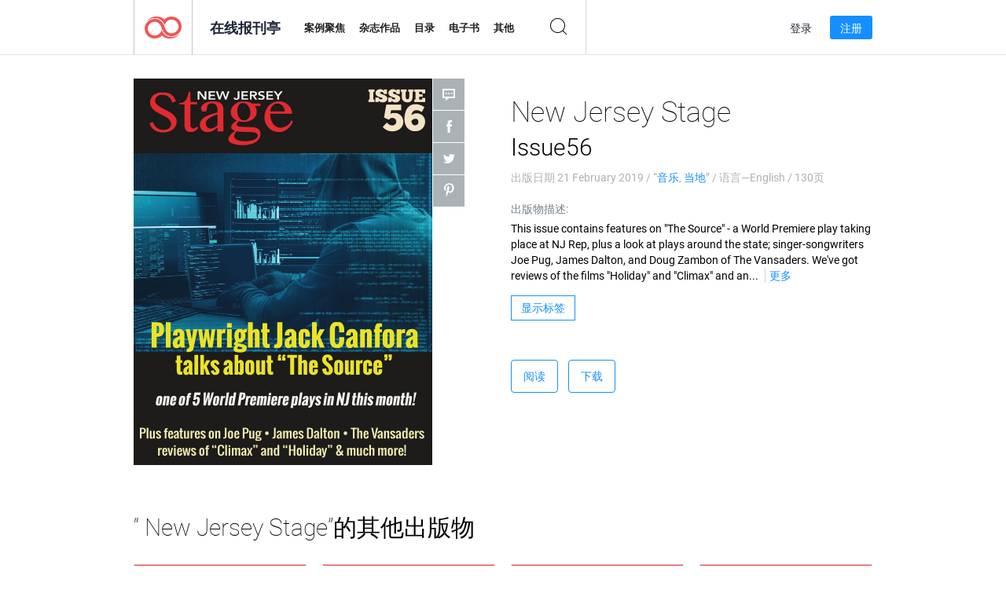

--- FILE ---
content_type: text/html; charset=UTF-8
request_url: https://newsstand.joomag.com/zh/new-jersey-stage-issue56/0690672001550781163
body_size: 6980
content:
<!DOCTYPE html>
<html
        lang="zh"
        class="  jm-desktop"
        data-fb-app-id="185909391439821"
>
<head>
    <meta charset="utf-8">
    <meta http-equiv="X-UA-Compatible" content="IE=edge,chrome=1"/>
    <meta http-equiv="Content-Type" content="text/html; charset=utf-8"/>
    <meta name="csrf-token" content="AqVnf0-Rk9HWmaUi3mEVFx3HowTRn2NhqjPKEAXKNfVLUX4l22iV0B0NztfGUVnqb_jXfs2qkjUuFiVRBHfIFw">
    
    <title>New Jersey Stage Issue56 | Joomag在线报刊亭</title>

        <meta name="description" content="从Joomag在线获取New Jersey Stage Issue56订阅和出版物的数字版本。从Joomag-The Digital Newsstand购买，下载和阅读iPad，iPhone，Android，平板电脑，Kindle Fire，Windows 8，Web，Mac和PC上的New Jersey Stage Issue56。"/>
    <meta name="keywords" content="holiday,music videos,film reviews,the source,garden state,theatre previews,new jersey stage,gary wien,bongo boy tv,nj rep,long branch,eric hillis,nj stage,new jersey repertory company,bob makin,new jersey stage magazine,2 guys from jersey,the vansaders,nj stage magazine,doug zambon,james dalton,jpat,climax,world premiere plays,splooge,peter ventrella"/>
    <meta property="fb:app_id" content="185909391439821"/>
    <meta property="og:description" content="从Joomag在线获取New Jersey Stage Issue56订阅和出版物的数字版本。从Joomag-The Digital Newsstand购买，下载和阅读iPad，iPhone，Android，平板电脑，Kindle Fire，Windows 8，Web，Mac和PC上的New Jersey Stage Issue56。"/>
    
    <meta property="og:title" content="New Jersey Stage Issue56 | Joomag在线报刊亭"/>
    
            <meta property="og:image" name="image" content="https://s11cdn.joomag.com/res_mag/0/140/140023/1811608/thumbs/43876989.jpg?1558100183"/>
            <meta property="og:url" content="https://viewer.joomag.com/new-jersey-stage-issue56/0690672001550781163"/>
            <meta name="medium" content="video" />
            <meta property="og:type" content="video"/>
            <meta property="og:video:width" content="398" />
            <meta property="og:video:height" content="224" />
            <meta property="og:video:type" content="application/x-shockwave-flash" />
            <meta property="og:site_name" content="Joomag"/>
            <meta name="twitter:card" content="summary_large_image">
            <meta name="twitter:site" content="@joomag">
            <meta name="twitter:title" content="New Jersey Stage Issue56">
            <meta name="twitter:description" content="从Joomag在线获取New Jersey Stage Issue56订阅和出版物的数字版本。从Joomag-The Digital Newsstand购买，下载和阅读iPad，iPhone，Android，平板电脑，Kindle Fire，Windows 8，Web，Mac和PC上的New Jersey Stage Issue56。">
            <meta name="twitter:image" content="https://s11cdn.joomag.com/res_mag/0/140/140023/1811608/thumbs/43876989.jpg?1558100183">
            <meta name="twitter:image:height" content="300">
                <link rel="canonical" href="https://newsstand.joomag.com/zh/new-jersey-stage-issue56/0690672001550781163" />
    
    <script type="text/javascript" src="https://static.joomag.com/static/js/joomag.js?_=6.13.7"></script>

            <script type="text/javascript" data-cookieconsent="ignore">
            var dataLayer = [
                {
                    'name': '',
                    'email': '',
                    'user_id': '',
                    'account_id': '',
                    'account_plan': '',
                    'is_reader': false,
                    'is_owner': false,
                    'reg_date_timestamp': 0,
                    'hsc_token': '',
                    'office_code': ''
                }
            ];

            
                    </script>

        <!-- Google Tag Manager -->
        <script data-cookieconsent="ignore">(function(w,d,s,l,i){w[l]=w[l]||[];w[l].push({'gtm.start':
                    new Date().getTime(),event:'gtm.js'});var f=d.getElementsByTagName(s)[0],
                j=d.createElement(s),dl=l!='dataLayer'?'&l='+l:'';j.async=true;j.src=
                'https://www.googletagmanager.com/gtm.js?id='+i+dl;f.parentNode.insertBefore(j,f);
            })(window,document,'script','dataLayer','GTM-WVG733');</script>
        <!-- End Google Tag Manager -->
    
    <script type="text/javascript">
        (function(){
            var ie=function(){for(var a=3,b=document.createElement("div"),c=b.getElementsByTagName("i");b.innerHTML="\x3c!--[if gt IE "+ ++a+"]><i></i><![endif]--\x3e",c[0];);return 4<a?a:void 0}();

                if (ie < 9) {
                window.location.href = 'https://www.joomag.com/zh/not-supported-browser';
            }
            })();
    </script>

            <link rel="apple-touch-icon" sizes="180x180" href=https://app.joomag.com/assets/ico/app/apple-touch-icon.png>
    
            <link rel="mask-icon" href="https://app.joomag.com//assets/ico/safari-pinned-tab.svg" color="#158fff">
    
            <link rel="icon" type="image/png" sizes="32x32" href=https://app.joomag.com/assets/ico/favicon-32x32.png>
        <link rel="icon" type="image/png" sizes="16x16" href=https://app.joomag.com/assets/ico/favicon-16x16.png>
    
    <!-- Error?-->
            <link type="text/css" rel="stylesheet" href="https://static.joomag.com/static/css/joomag.css?_=6.13.7" />
    
    <script type="text/javascript" src="//use.typekit.net/olb8zpk.js"></script>
    <script type="text/javascript">try{Typekit.load();}catch(e){}</script>
    <link type="text/css" rel="stylesheet" href=https://app.joomag.com/assets/fonts/fonts.css />

    <link type="text/css" rel="stylesheet" href="https://static.joomag.com/static/css/pages/newsstand.css?_=6.13.7" />
    <!-- HTML5 shim and Respond.js IE8 support of HTML5 elements and media queries -->
    <!--[if lt IE 9]>
    <script src="/assets/js/ie/html5shiv.js"></script>
    <script src="/assets/js/ie/respond.min.js"></script>
    <![endif]-->

    <script type="text/javascript" src="https://static.joomag.com/static/js/pages/newsstand.js?_=6.13.7"></script>    <script type="text/javascript" src="https://app.joomag.com//static/locale/zh.js?_=6.13.7"></script>

    
        <script>
        (function(i,s,o,g,r,a,m){i['GoogleAnalyticsObject']=r;i[r]=i[r]||function(){
            (i[r].q=i[r].q||[]).push(arguments)},i[r].l=1*new Date();a=s.createElement(o),
                m=s.getElementsByTagName(o)[0];a.async=1;a.src=g;m.parentNode.insertBefore(a,m)
        })(window,document,'script','//www.google-analytics.com/analytics.js','ga');

        ga('create', "UA-7054419-13", "newsstand.joomag.com");

        
                ga('send', 'pageview');
    </script>
    

    

            <script>
                window.intercomSettings = {"app_id":"ue3kdzui"};
            </script>

            <script id="Cookiebot" src="https://consent.cookiebot.com/uc.js" data-cbid="bb88d228-984f-4d2c-b2ec-9d951dcda17c"
                data-blockingmode="auto" type="text/javascript"
                data-culture="zh"
                data-georegions="{'region':'AT, BE, BG, CY, CZ, DE, DK, EE, ES, FI, FR, GR, HR, HU, IE, IT, LT, LU, LV, MT, NL, PL, PT, RO, SE, SI, SK, GB','cbid':'4a9f286a-b352-4636-9d11-6f206899f7f9'},{'region':'US-06','cbid':'ee318ebf-3d44-4733-ba6f-e41dc7db7ef4'}"></script>
    
            <base href="https://app.joomag.com/">
    </head>
<body data-environment="production" class="">
<!-- Google Tag Manager (noscript) -->
<noscript><iframe src="https://www.googletagmanager.com/ns.html?id=GTM-WVG733"
                  height="0" width="0" style="display:none;visibility:hidden"></iframe></noscript>
<!-- End Google Tag Manager (noscript) -->

    
<header class="j-header j-header-newsstand">
    <div class="container j-newsstand-header-container">
        <div class="j-header-nav navbar navbar-default" data-opened-page="newsstand">
            <div class="j-logo-container navbar-header">
                <a href="https://newsstand.joomag.com/zh/featured" title="首页" rel="home">
                    <img class="j-logo" src="https://app.joomag.com/p.gif" alt="首页" />
                </a>
            </div>
            <div class="j-header-page-title">
                在线报刊亭            </div>
            <nav class="j-main-navbar">
                <div class="j-head-navigation-wrapper">
                    <ul class="nav navbar-nav" role="navigation">
                        <li>
                            <a href="https://newsstand.joomag.com/zh/featured" data-page="featured">
                                案例聚焦                            </a>
                        </li>
                        <li>
                            <a href="https://newsstand.joomag.com/zh/magazines" data-page="magazines">
                                杂志作品                            </a>
                        </li>
                        <li>
                            <a href="https://newsstand.joomag.com/zh/catalogues" data-page="catalogues">
                                目录                            </a>
                        </li>
                        <li>
                            <a href="https://newsstand.joomag.com/zh/e-books" data-page="e-books">
                                电子书                            </a>
                        </li>
                        <li>
                            <a href="https://newsstand.joomag.com/zh/others" data-page="others">
                                其他                            </a>
                        </li>
                    </ul>
                    <div class="j-main-search-panel-container">
                        <div class="j-main-search-panel ">
                            <form method="get" action="https://newsstand.joomag.com/zh">
                                <input class="j-search-input" name="q" value="" placeholder="输入标题...."/>
                                <input type="hidden" name="_csrf_token" value="AqVnf0-Rk9HWmaUi3mEVFx3HowTRn2NhqjPKEAXKNfVLUX4l22iV0B0NztfGUVnqb_jXfs2qkjUuFiVRBHfIFw">
                            </form>
                            <a href="#" class="j-search-btn">
                                <span class="j-search-btn-icon"></span>
                            </a>
                        </div>
                    </div>
                </div>
            </nav>
            <nav class="navbar-right j-login-toolbar-container">
                                        <ul class="j-unlogged-menu">
                        <li>
                            <a href="https://app.joomag.com/zh/login?reader" class="btn btn-sm j-login-btn">登录</a>
                        </li>
                        <li>
                            <a href="https://app.joomag.com/zh/signup/newsstand" class="btn btn-sm j-signup-btn">注册</a>
                        </li>
                    </ul>
                            </nav>
        </div>
    </div>
    <script type="text/javascript">
        (function(e){
            // Setup Main navigation
            var activePage = '';

            if (activePage !== '') {
                $('.j-header-newsstand .j-main-navbar a[data-page="' + activePage + '"]').addClass('active');
            }

            // Setup newsstand search box
            {
                var $newsstandNav = $('.j-header.j-header-newsstand'),
                    $searchPanel = $newsstandNav.find('.j-main-search-panel'),
                    $searchBtn = $searchPanel.find('.j-search-btn'),
                    $searchInput = $searchPanel.find('.j-search-input');

                if( $searchPanel.is('.active') ) {
                    $searchPanel.addClass('active');
                }

                $searchBtn.click(function(e){
                    e.preventDefault();

                    if( $searchPanel.is('.active') ) {
                        $searchPanel.removeClass('active');
                        $searchInput.val('');
                    } else {
                        $searchPanel.addClass('active');
                        $searchInput.focus();
                    }
                });
            }
        })();
    </script>
</header>
    <div class="j-content">
        <script type="text/javascript" src="https://app.joomag.com//static/locale/pages/newsstand/zh.js?_=6.13.7"></script>
<div class="j-newsstand-page container">
<script type="text/template" id="jMagItemTPL">
    <div class="j-magazine <%- cssClass %> <%- blurryCssClass %>" <%- customAttributeStr %> itemscope itemtype="http://schema.org/Article">
        <a class="mag-image-wrap" href="<%- infoPage %>" title="<%- title %>">
            <img class="j-cover" src="<%- cover %>" alt="<%- title %>" itemprop="image"/>
            <%- blurOverlayHtml %>
            <span class="j-hover-overlay">立刻阅读</span>
        </a>
        <div class="j-title-box">
            <h3 class="j-title" itemprop="name"><a href="<%- infoPage %>"><%- title %></a></h3>
        </div>
        <div class="j-details-box">
            <i class="j-arrow"></i>
            <a class="j-title" href="<%- infoPage %>" itemprop="url"><%- title %></a>
            <p>
                类别: <a href="<%- categoryPage %>"><%- category %></a>
            </p>
        </div>
    </div>
</script>


    <div class="j-magazine-page" xmlns="http://www.w3.org/1999/html">
        <div class="row j-magazine-container" itemscope itemtype="http://schema.org/Article">
    <div class="col-md-5 j-cover-section j-loading ">
        <i class="j-loader"></i>
        <a class="j-cover" data-href="https://viewer.joomag.com/new-jersey-stage-issue56/0690672001550781163" title="New Jersey Stage Issue56" target="_blank">
            <img src="https://s11cdn.joomag.com/res_mag/0/140/140023/1811608/thumbs/43876989.jpg?1558100183" alt="New Jersey Stage Issue56" itemprop="image" />

            
            <span class="j-hover-overlay">点击阅读</span>
        </a>
        <ul class="j-social-networks">
            <li class="j-comments-counter">
                <div class="j-social-btn">
                    <div class="j-text">
                        <fb:comments-count href=https://viewer.joomag.com/-/0690672001550781163></fb:comments-count>
                        评论                    </div>
                    <span class="j-icon"><i></i></span>
                    <i class="j-shadow"></i>
                </div>
            </li>
            <li class="j-facebook">
                <div class="j-social-btn">
                    <div class="j-text">
                        <div class="fb-like" data-href="https://viewer.joomag.com/-/0690672001550781163" data-width="150" data-layout="button_count"
                             data-action="like" data-show-faces="false" data-colorscheme="light" data-share="false"></div>
                    </div>
                    <span class="j-icon"><i></i></span>
                    <i class="j-shadow"></i>
                </div>
                <div id="fb-root"></div>
                <script>(function(d, s, id) {
                        var js, fjs = d.getElementsByTagName(s)[0];
                        if (d.getElementById(id)) return;
                        js = d.createElement(s); js.id = id;
                        js.src = "//connect.facebook.net/en_US/all.js#xfbml=1&appId=185909391439821";
                        fjs.parentNode.insertBefore(js, fjs);
                    }(document, 'script', 'facebook-jssdk'));</script>
            </li>
            <li class="j-twitter">
                <div class="j-social-btn">
                    <div class="j-text">
                        <a class="twitter-share-button" href="https://twitter.com/share" data-href="https://newsstand.joomag.com/zh/new-jersey-stage-issue56/0690672001550781163"
                           data-via="joomag" data-lang="en">Tweet</a>
                    </div>
                    <span class="j-icon"><i></i></span>
                    <i class="j-shadow"></i>
                </div>
                <script>!function(d,s,id){var js,fjs=d.getElementsByTagName(s)[0];if(!d.getElementById(id)){js=d.createElement(s);js.id=id;js.src="https://platform.twitter.com/widgets.js";fjs.parentNode.insertBefore(js,fjs);}}(document,"script","twitter-wjs");</script>
            </li>
            <li class="j-pinterest">
                <div class="j-social-btn">
                    <div class="j-text">
                        <a href="//www.pinterest.com/pin/create/button/?url=https%3A%2F%2Fnewsstand.joomag.com%2Fzh%2Fnew-jersey-stage-issue56%2F0690672001550781163&media=https%3A%2F%2Fs11cdn.joomag.com%2Fres_mag%2F0%2F140%2F140023%2F1811608%2Fthumbs%2F43876989.jpg%3F1558100183&description=New+Jersey+Stage+Issue56"
                           data-pin-do="buttonPin" data-pin-config="beside" data-pin-color="white">
                            <img src="//assets.pinterest.com/images/pidgets/pinit_fg_en_rect_white_20.png" />
                        </a>
                    </div>
                    <span class="j-icon"><i></i></span>
                    <i class="j-shadow"></i>
                </div>
                <script type="text/javascript">
                    (function(d){
                        var f = d.getElementsByTagName('SCRIPT')[0], p = d.createElement('SCRIPT');
                        p.type = 'text/javascript';
                        p.async = true;
                        p.src = '//assets.pinterest.com/js/pinit.js';
                        f.parentNode.insertBefore(p, f);
                    }(document));
                </script>
            </li>
        </ul>
    </div>
    <div class="col-md-6 col-md-offset-1 j-information-section">
        <h1 class="j-title-block" itemprop="name">
            <p class="j-magazine-title" title="New Jersey Stage">New Jersey Stage</p>
            <span class="j-issue-volume">Issue56</span>
        </h1>
                    <div class="j-publish-info">
                出版日期 <time itemprop='datePublished' datetime='2019-02-21'>21 February 2019</time> / “<a href="https://newsstand.joomag.com/zh/magazines/entertainment/music">音乐</a>, <a href="https://newsstand.joomag.com/zh/magazines/entertainment/local-and-regional">当地</a>” / 语言—<span itemprop='inLanguage'>English</span> / 130页            </div>
                            <label>出版物描述:</label>
            <div class="j-description" itemprop="description">
                <span class="j-text">
                    This issue contains features on &quot;The Source&quot; - a World Premiere play taking place at NJ Rep, plus a look at plays around the state; singer-songwriters Joe Pug, James Dalton, and Doug Zambon of The Vansaders. We&#039;ve got reviews of the films &quot;Holiday&quot; and &quot;Climax&quot; and an interview with the director of &quot;One Step Back: The Rock &amp; Roll Odyssey of Splooge&quot;. A feature on TheSongs4U.com and Alice Leon.  Our Featured Music Video is by Jenny &amp; the Felines. Plus Bongo Boy TV &amp; 2 Guys From Jersey shows.                </span>
                <span class="j-rest-text"></span>
                <i class="j-sep"></i>
                <a class="j-show-more">更多</a>
            </div>
                            <div class="j-tags-section j-hide-list">
                <span class="j-show-tags-btn">显示标签</span>
                <div class="j-tags-list">
                    <span class="j-label">标签:</span>
                    <span itemprop="keywords"><a href='https://newsstand.joomag.com/zh/tag/holiday'>holiday</a> &middot; <a href='https://newsstand.joomag.com/zh/tag/music-videos'>music videos</a> &middot; <a href='https://newsstand.joomag.com/zh/tag/film-reviews'>film reviews</a> &middot; <a href='https://newsstand.joomag.com/zh/tag/the-source'>the source</a> &middot; <a href='https://newsstand.joomag.com/zh/tag/garden-state'>garden state</a> &middot; <a href='https://newsstand.joomag.com/zh/tag/theatre-previews'>theatre previews</a> &middot; <a href='https://newsstand.joomag.com/zh/tag/new-jersey-stage'>new jersey stage</a> &middot; <a href='https://newsstand.joomag.com/zh/tag/gary-wien'>gary wien</a> &middot; <a href='https://newsstand.joomag.com/zh/tag/bongo-boy-tv'>bongo boy tv</a> &middot; <a href='https://newsstand.joomag.com/zh/tag/nj-rep'>nj rep</a> &middot; <a href='https://newsstand.joomag.com/zh/tag/long-branch'>long branch</a> &middot; <a href='https://newsstand.joomag.com/zh/tag/eric-hillis'>eric hillis</a> &middot; <a href='https://newsstand.joomag.com/zh/tag/nj-stage'>nj stage</a> &middot; <a href='https://newsstand.joomag.com/zh/tag/new-jersey-repertory-company'>new jersey repertory company</a> &middot; <a href='https://newsstand.joomag.com/zh/tag/bob-makin'>bob makin</a> &middot; <a href='https://newsstand.joomag.com/zh/tag/new-jersey-stage-magazine'>new jersey stage magazine</a> &middot; <a href='https://newsstand.joomag.com/zh/tag/2-guys-from-jersey'>2 guys from jersey</a> &middot; <a href='https://newsstand.joomag.com/zh/tag/the-vansaders'>the vansaders</a> &middot; <a href='https://newsstand.joomag.com/zh/tag/nj-stage-magazine'>nj stage magazine</a> &middot; <a href='https://newsstand.joomag.com/zh/tag/doug-zambon'>doug zambon</a> &middot; <a href='https://newsstand.joomag.com/zh/tag/james-dalton'>james dalton</a> &middot; <a href='https://newsstand.joomag.com/zh/tag/jpat'>jpat</a> &middot; <a href='https://newsstand.joomag.com/zh/tag/climax'>climax</a> &middot; <a href='https://newsstand.joomag.com/zh/tag/world-premiere-plays'>world premiere plays</a> &middot; <a href='https://newsstand.joomag.com/zh/tag/splooge'>splooge</a> &middot; <a href='https://newsstand.joomag.com/zh/tag/peter-ventrella'>peter ventrella</a></span>
                </div>
            </div>
                <div class="j-actions-section">
                            <div class="j-main-actions">
                    <a href="https://viewer.joomag.com/new-jersey-stage-issue56/0690672001550781163" class="btn btn-primary" target="_blank" itemprop="url">
                        阅读</a>

                                                                        <a rel="nofollow" href="https://app.joomag.com/Frontend/WebService/downloadPDF.php?UID=0690672001550781163"
                               class="btn btn-primary j-download-button"
                               data-loading-text="正在启动...">下载</a>
                                                            </div>
            
            
        </div>
    </div>
    </div>
    <div class="j-comments-container">
        <div class="j-comments-block">
            <div class="j-comments">
                <div id="fb-root"></div>
                <script>(function(d, s, id) {
                        var js, fjs = d.getElementsByTagName(s)[0];
                        if (d.getElementById(id)) return;
                        js = d.createElement(s); js.id = id;
                        js.src = "//connect.facebook.net/en_US/all.js#xfbml=1&appId=" + joomag.config.fb.APP_ID;
                        fjs.parentNode.insertBefore(js, fjs);
                    }(document, 'script', 'facebook-jssdk'));</script>

                <div class="fb-comments" data-href="https://viewer.joomag.com/-/0690672001550781163" data-width="780" data-numposts="5" data-colorscheme="light"></div>
            </div>
            <i class="j-close-btn"></i>
        </div>
    </div>
            <div class="j-back-issues-list-container">
            <h2>“ New Jersey Stage”的其他出版物</h2>
            <div class="j-back-issues-list">
                <div class="j-wrapper">
                    <div class="j-magazines">
                    </div>
                    <i class="j-loader"></i>
                </div>
                <i class="j-prev"></i>
                <i class="j-next"></i>
            </div>
            <a class="j-view-all-issues-link" href="https://newsstand.joomag.com/zh/new-jersey-stage/M0796032001485013929">查看所有出版物</a>
        </div>
            </div>
    <script type="text/javascript">
        (function(){
            var page = new joomag.frontend.newsstandPage({
                mag_list_container: '.j-magazines-column-view',
                mag_page: '.j-magazine-page',
                setID: '639967',
                setUID: 'M0796032001485013929',
                issueUID: '0690672001550781163',
                mag_tpl: $('script#jMagItemTPL').html(),
                filtration: {
                    feed: 'related_magazines',
                    issue_uid: '0690672001550781163'
                },
                urls: {
                    readMagazine: 'https://viewer.joomag.com/new-jersey-stage-issue56/0690672001550781163'
                }
            });

            page.initMagazinePage();

            joomag.removeScriptTag();
        })();
    </script>
</div>
    </div>
    <footer class="j-footer j-footer-newsstand">
    <div class="j-footer-primary container">
        <div class="row">
            <div class="col-xs-6 col-sm-3 col-md-3 col-lg-3 j-footer-links">
                <h5>公司讯息</h5>
                <ul class="list-unstyled">
                    <li>
                        <a href="https://www.joomag.com/">首页</a>
                    </li>
                    <li>
                        <a href="https://www.joomag.com/zh/about-us">关于我们</a>
                    </li>
                                        <li>
                        <a href="https://blog.joomag.com/" target="_blank">博客</a>
                    </li>
                    <li>
                        <a href="#contact-us" onclick="return false">联系我们</a>
                    </li>
                </ul>
            </div>
            <div class="col-xs-12 col-sm-3 col-md-3 col-lg-3 pull-right">
                <div class="j-footer-social">
                    <ul class="list-inline">
                        <li>
                            <a href="http://www.facebook.com/joomag" target="_blank" title="Facebook"
                               class="j-facebook"></a>
                        </li>
                        <li>
                            <a href="http://twitter.com/Joomag" target="_blank" title="Twitter" class="j-twitter"></a>
                        </li>
                        <li>
                            <a href="http://www.linkedin.com/company/joomag" target="_blank" title="LinkedIn"
                               class="j-linkedin"></a>
                        </li>
                    </ul>
                </div>
                                <div class="text-center j-footer-address-box en">
                    <address>
                        <a href="https://www.google.com/maps/place/75 E. Santa Clara St., Floor 6, San Jose, CA 95113"
                           target="_blank" property="address" typeof="PostalAddress">
                            <span property="streetAddress">75 E. Santa Clara St., Floor 6<br></span>
                            <span property="addressLocality">San Jose</span>,
                            <span property="addressRegion">CA</span>
                            <span property="postalCode">95113</span>
                        </a>
                    </address>

                    <a href="tel:+18888548036" class="j-telephone"
                       property="telephone" content="+18888548036">
                        +1 888 854 8036                    </a>

                    <time class="j-opening-hours" property="openingHours"
                          datetime="Mo-Fr 8am-5pm -8:00">Mon-Fri 8am-5pm PST</time>
                </div>
                                </div>
        </div>
    </div>
    <div class="j-footer-secondary">
        <div class="container">
            <div class="navbar navbar-default">
                <div class="navbar-header">
                    <span class="j-copyright-text">&copy; 2026 Joomag, Inc. 版权所有</span>
                </div>
                <ul class="nav navbar-nav navbar-right">
                    <li>
                        <a href="https://www.joomag.com/zh/privacy" target="_blank" rel="nofollow">隐私政策</a>
                    </li>
                    <li>
                        <a href="https://www.joomag.com/zh/terms" target="_blank" rel="nofollow">服务条款</a>
                    </li>
                                            <li class="dropup" style="width: auto; white-space:nowrap;">
                            <a href="https://newsstand.joomag.com/zh/new-jersey-stage-issue56/0690672001550781163" class="dropdown-toggle"
                               data-toggle="dropdown">语言—中文                                <b class="caret"></b></a>
                            <ul class="dropdown-menu" style="min-width: 100%; width: 100%;">
                                                                    <li><a href="https://newsstand.joomag.com/en/new-jersey-stage-issue56/0690672001550781163">English</a>
                                    </li>
                                                                    <li><a href="https://newsstand.joomag.com/de/new-jersey-stage-issue56/0690672001550781163">Deutsch</a>
                                    </li>
                                                                    <li><a href="https://newsstand.joomag.com/es/new-jersey-stage-issue56/0690672001550781163">Español</a>
                                    </li>
                                                                    <li><a href="https://newsstand.joomag.com/ru/new-jersey-stage-issue56/0690672001550781163">Русский</a>
                                    </li>
                                                                    <li><a href="https://newsstand.joomag.com/fr/new-jersey-stage-issue56/0690672001550781163">Français</a>
                                    </li>
                                                                    <li><a href="https://newsstand.joomag.com/pt-BR/new-jersey-stage-issue56/0690672001550781163">Português (Brasil)</a>
                                    </li>
                                                            </ul>
                        </li>
                                    </ul>
            </div>
        </div>
    </div>
</footer>

    <!-- Modal -->
    <div class="modal fade" id="j-remote-modal-dialog" tabindex="-1" role="dialog" aria-hidden="true">
    </div><!-- /.modal -->
</body>
</html>


--- FILE ---
content_type: text/html; charset=UTF-8
request_url: https://app.joomag.com/Frontend/WebService/magazines.json.php?isAjax=true&feed=back_issues&set_id=639967&not_include_issue_uid=0690672001550781163&offset=0&limit=4
body_size: 470
content:
{"items":[{"uid":"0985185001600656289","title":"New Jersey Stage Issue 75","cover":"https:\/\/s11cdn.joomag.com\/res_mag\/0\/140\/140023\/2303588\/thumbs\/55781334.jpg?1602802512","volume":"Issue 75","category":"\u97f3\u4e50","url":"https:\/\/viewer.joomag.com\/new-jersey-stage-issue-75\/0985185001600656289","infoPage":"https:\/\/newsstand.joomag.com\/zh\/new-jersey-stage-issue-75\/0985185001600656289","categoryPage":"https:\/\/newsstand.joomag.com\/zh\/magazines\/entertainment\/music","magInfo":"https:\/\/newsstand.joomag.com\/zh\/new-jersey-stage-issue-75\/0985185001600656289","width":612,"height":792,"showAdultOverlay":0},{"uid":"0221225001598043357","title":"New Jersey Stage Issue 74","cover":"https:\/\/s11cdn.joomag.com\/res_mag\/0\/140\/140023\/2280835\/thumbs\/55222536.jpg?1600700816","volume":"Issue 74","category":"\u97f3\u4e50","url":"https:\/\/viewer.joomag.com\/new-jersey-stage-issue-74\/0221225001598043357","infoPage":"https:\/\/newsstand.joomag.com\/zh\/new-jersey-stage-issue-74\/0221225001598043357","categoryPage":"https:\/\/newsstand.joomag.com\/zh\/magazines\/entertainment\/music","magInfo":"https:\/\/newsstand.joomag.com\/zh\/new-jersey-stage-issue-74\/0221225001598043357","width":612,"height":792,"showAdultOverlay":0},{"uid":"0007205001592865100","title":"New Jersey Stage Issue 72","cover":"https:\/\/s11cdn.joomag.com\/res_mag\/0\/140\/140023\/2239197\/thumbs\/54146255.jpg?1594312463","volume":"Issue 72","category":"\u97f3\u4e50","url":"https:\/\/viewer.joomag.com\/new-jersey-stage-issue-72\/0007205001592865100","infoPage":"https:\/\/newsstand.joomag.com\/zh\/new-jersey-stage-issue-72\/0007205001592865100","categoryPage":"https:\/\/newsstand.joomag.com\/zh\/magazines\/entertainment\/music","magInfo":"https:\/\/newsstand.joomag.com\/zh\/new-jersey-stage-issue-72\/0007205001592865100","width":612,"height":792,"showAdultOverlay":0},{"uid":"0159767001590431132","title":"New Jersey Stage Issue 71","cover":"https:\/\/s11cdn.joomag.com\/res_mag\/0\/140\/140023\/2214627\/thumbs\/53544201.jpg?1590702215","volume":"Issue 71","category":"\u97f3\u4e50","url":"https:\/\/viewer.joomag.com\/new-jersey-stage-issue-71\/0159767001590431132","infoPage":"https:\/\/newsstand.joomag.com\/zh\/new-jersey-stage-issue-71\/0159767001590431132","categoryPage":"https:\/\/newsstand.joomag.com\/zh\/magazines\/entertainment\/music","magInfo":"https:\/\/newsstand.joomag.com\/zh\/new-jersey-stage-issue-71\/0159767001590431132","width":612,"height":792,"showAdultOverlay":0}],"total":71}